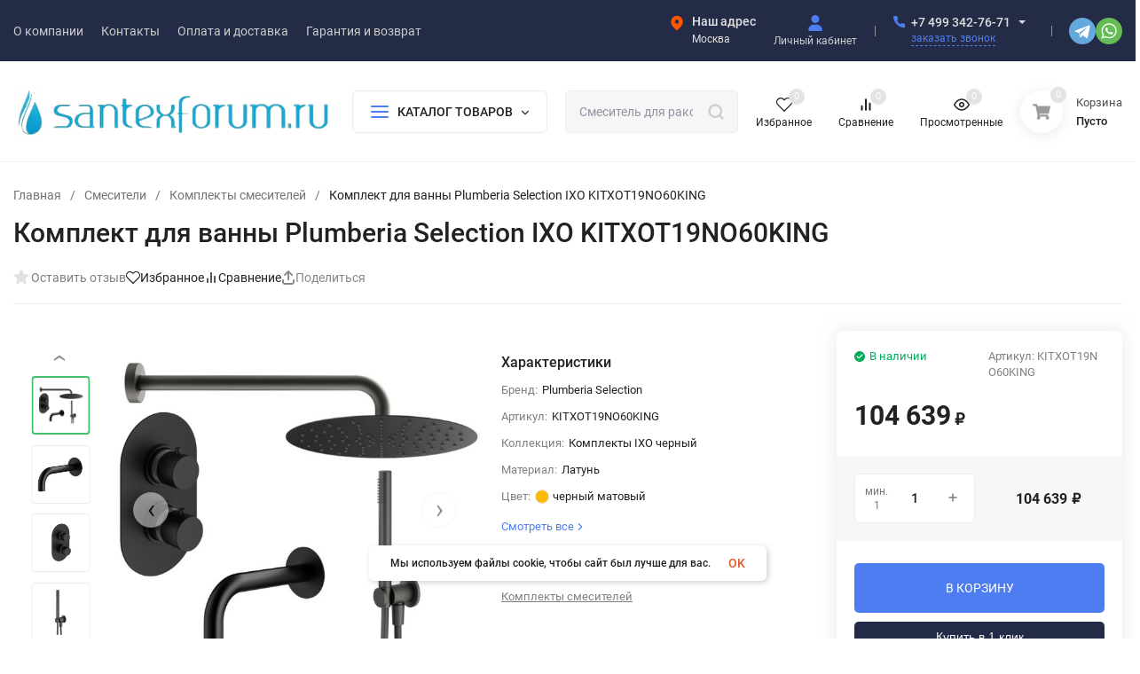

--- FILE ---
content_type: application/javascript
request_url: https://santexforum.ru/wa-data/public/shop/plugins/reqprice/js/reqprice.js?v1.0.4-2370033327
body_size: 13086
content:
(function($) {
    'use sctrict'
    $.reqprice = {
        mask:'',
        url:'',
        productForm:'',
        yandex:'',
        policyCheckbox:'',
        templates:'',
        skus:'',
        skuFeature:'',

        init: function(options, templates) {
            this.mask = options.mask || false;
            this.url = options.url || '/';
            this.productForm = options.productForm + ' ' || '';
            this.yandex = options.yandex || '';
            this.policyCheckbox = options.policyCheckbox || false;
            this.templates = templates;

            this.initSkuFeature();
            this.initView();
            /*this.initSubmitProduct('reqpriceForm');*/
            this.initSubmitProduct('reqprice');
            this.initClose();

            if(this.mask) this.initMask();
        },
        getSku: function(skusSELECT) {
            var key = '';
            var sku = '';
            var skus = this.skus;
            var skuFeature = this.skuFeature;

            if(skusSELECT != null && Object.keys(skusSELECT).length == 1) {
                var first;
                for (var i in skusSELECT) {
                    first = skusSELECT[i];
                    break;
                }
                sku = first;
            } else if(skusSELECT != null) {
                if(skuFeature.length) {
                    skuFeature.each(function() {
                        key += $(this).data('feature-id') + ':' + $(this).val() + ';';
                    });
                    sku = skusSELECT[key];
                } else if(skus.length) {
                    key = skus.filter(':checked').val() || skus.val();
                    sku = skusSELECT[key];
                }
            }
            return sku;
        },
        initSkuFeature: function() {
            var that = this;

            var reqpriceForm = $(that.productForm + '.reqpriceForm');
            var buttonView = $(that.productForm + '.reqprice__buttonView');

            if (reqpriceForm.length || buttonView.length) {
                that.skus = $('*[name="sku_id"]');
                that.skuFeature = $("[name^='features[']");

                var product = buttonView.data('product') || reqpriceForm.find('.reqpriceForm__button').data('product');
                var skusSELECT = product.skusSELECT;
                function skuFeatureHide() {
                    var sku = that.getSku(skusSELECT);
                    if (sku && +sku.price==0) {
                        reqpriceForm.show();
                        buttonView.show();
                        reqpriceForm.find('.reqpriceForm__sku').val(sku.id);
                    } else {
                        reqpriceForm.hide();
                        buttonView.hide();
                    }
                }

                if (that.skus.length) {
                    that.skus.change(function () {
                        skuFeatureHide();
                    });
                    skuFeatureHide();
                }

                if (that.skuFeature.length) {
                    that.skuFeature.change(function () {
                        skuFeatureHide();
                    });
                    skuFeatureHide();
                }
            }
        },
        initView: function() {
            var that = this;

            $('body').on('click', '.reqprice__buttonView', function() {
                var product = $(this).data('product');
                var skuName = '';
                var sku = that.getSku(product.skusSELECT);

                $('body').append(that.templates);
                var reqprice = $('.reqprice');

                reqprice.find('.reqprice__namePR').html(product.name);
                reqprice.find('.reqprice__sku').val(product.sku_id);
                reqprice.find('.reqprice__id').val(product.id);

                if (sku) {
                    if (+sku.price==0) {
                        skuName = sku.name;
                        $('.reqprice__sku').val(sku.id);
                    } else {
                        $('.reqprice__error').show();
                        $('.reqprice__bid').hide();
                    }

                    if(skuName != '')
                        reqprice.find('.reqprice__nameSKU').text('('+skuName+')');
                }

                that.yandexTarget('click');

                setTimeout(function() {
                    if(that.mask)
                        $('.reqprice__input_phone').mask(that.mask);

                    reqprice.addClass('reqprice_active');
                    $('.reqpriceW').addClass('reqpriceW_active');
                    $('body').addClass('reqpriceOver');
                }, 100);

                return false;
            });

        },
        initSubmitProduct: function(cl) {
            var that = this;

            $('body').on('focusin', '.'+cl+'__input', function(event) {
                $(this).removeClass(cl+'__input_error');
            });

            if(that.policyCheckbox) {
                $('body').on('change', '.'+cl+'__policyCheckbox', function(event) {
                    $(this).parent().removeClass(cl+'__politika_error');
                });
            }

            $('body').on('submit', '.'+cl+' form', function(event) {
                var f = $(this);
                var error = false;

                $('.'+cl+'__input').each(function(index, el) {
                    if($(this).val().trim() == '') {
                        error = true;
                        $(this).addClass(cl+'__input_error');
                    }
                });

                var email = f.find('input[name="reqprice__email"]');
                if(email.length && !/^[^\s@]+@[^\s@]+\.[^\s@]+$/.test(email.val())) {
                    error = true;
                    email.addClass(cl+'__input_error');
                }

                var policyCheckbox;
                if(that.policyCheckbox && !f.find('.'+cl+'__policyCheckbox').is(':checked')) {
                    error = true;
                    f.find('.'+cl+'__politika').addClass(cl+'__politika_error');
                }

                if(!error)
                    that.addRequest(f, cl, error);

                return false;
            });
        },
        addRequest: function(f, cl) {
            var that = this;
            var btn = f.find('.'+cl+'__button');
            btn.addClass('reqprice__button_loading').attr('disabled','disabled');
            $.ajax({
                url: that.url + 'reqprice/add/',
                data: f.serialize() + '&reqprice__url=' + location.href + '&reqprice__antispam=' + $('.'+cl+'__antispam').text(),
                dataType: "json",
                type: "post",
                success: function (response) {
                    if (response.status == 'ok' && response.data) {
                        if (response.data.status && response.data.message) {
                            $('.'+cl+'__bid').hide();
                            $('.'+cl+'__thankText').html(response.data.message).show().parent().show();
                            that.yandexTarget('send');
                        } else if (response.data.message) {
                            alert(response.data.message);
                            that.yandexTarget('fail');
                        }
                    }
                    btn.removeClass('reqprice__button_loading').removeAttr('disabled');
                },
                error: function () {
                    btn.removeClass('reqprice__button_loading').removeAttr('disabled');
                    that.yandexTarget('fail');
                }
            });
        },
        initClose: function() {
            $('body').on('click', '.reqprice__close,.reqpriceW,.reqprice__buttonClose', function(event) {
                $('.reqprice').removeClass('reqprice_active');
                $('.reqpriceW').removeClass('reqpriceW_active');
                $('body').removeClass('reqpriceOver');

                setTimeout(function() {
                    $('.reqprice,.reqpriceW').remove();
                }, 300);
            });
        },
        initMask: function() {
            $('.reqpriceForm__input').mask(this.mask);
        },
        yandexTarget: function(target) {
            var yaCounter = this.yandex.counter;
            var target = this.yandex[target];

            if(yaCounter && target)
            {
                var yaCounter = window['yaCounter' + yaCounter];
                yaCounter.reachGoal(target);
            }
        }
    }
})(jQuery);

/*
    jQuery Masked Input Plugin
    Copyright (c) 2007 - 2015 Josh Bush (digitalbush.com)
    Licensed under the MIT license (http://digitalbush.com/projects/masked-input-plugin/#license)
    Version: 1.4.1
*/
!function(a){"function"==typeof define&&define.amd?define(["jquery"],a):a("object"==typeof exports?require("jquery"):jQuery)}(function(a){var b,c=navigator.userAgent,d=/iphone/i.test(c),e=/chrome/i.test(c),f=/android/i.test(c);a.mask={definitions:{9:"[0-9]",a:"[A-Za-z]","*":"[A-Za-z0-9]"},autoclear:!0,dataName:"rawMaskFn",placeholder:"_"},a.fn.extend({caret:function(a,b){var c;if(0!==this.length&&!this.is(":hidden"))return"number"==typeof a?(b="number"==typeof b?b:a,this.each(function(){this.setSelectionRange?this.setSelectionRange(a,b):this.createTextRange&&(c=this.createTextRange(),c.collapse(!0),c.moveEnd("character",b),c.moveStart("character",a),c.select())})):(this[0].setSelectionRange?(a=this[0].selectionStart,b=this[0].selectionEnd):document.selection&&document.selection.createRange&&(c=document.selection.createRange(),a=0-c.duplicate().moveStart("character",-1e5),b=a+c.text.length),{begin:a,end:b})},unmask:function(){return this.trigger("unmask")},mask:function(c,g){var h,i,j,k,l,m,n,o;if(!c&&this.length>0){h=a(this[0]);var p=h.data(a.mask.dataName);return p?p():void 0}return g=a.extend({autoclear:a.mask.autoclear,placeholder:a.mask.placeholder,completed:null},g),i=a.mask.definitions,j=[],k=n=c.length,l=null,a.each(c.split(""),function(a,b){"?"==b?(n--,k=a):i[b]?(j.push(new RegExp(i[b])),null===l&&(l=j.length-1),k>a&&(m=j.length-1)):j.push(null)}),this.trigger("unmask").each(function(){function h(){if(g.completed){for(var a=l;m>=a;a++)if(j[a]&&C[a]===p(a))return;g.completed.call(B)}}function p(a){return g.placeholder.charAt(a<g.placeholder.length?a:0)}function q(a){for(;++a<n&&!j[a];);return a}function r(a){for(;--a>=0&&!j[a];);return a}function s(a,b){var c,d;if(!(0>a)){for(c=a,d=q(b);n>c;c++)if(j[c]){if(!(n>d&&j[c].test(C[d])))break;C[c]=C[d],C[d]=p(d),d=q(d)}z(),B.caret(Math.max(l,a))}}function t(a){var b,c,d,e;for(b=a,c=p(a);n>b;b++)if(j[b]){if(d=q(b),e=C[b],C[b]=c,!(n>d&&j[d].test(e)))break;c=e}}function u(){var a=B.val(),b=B.caret();if(o&&o.length&&o.length>a.length){for(A(!0);b.begin>0&&!j[b.begin-1];)b.begin--;if(0===b.begin)for(;b.begin<l&&!j[b.begin];)b.begin++;B.caret(b.begin,b.begin)}else{for(A(!0);b.begin<n&&!j[b.begin];)b.begin++;B.caret(b.begin,b.begin)}h()}function v(){A(),B.val()!=E&&B.change()}function w(a){if(!B.prop("readonly")){var b,c,e,f=a.which||a.keyCode;o=B.val(),8===f||46===f||d&&127===f?(b=B.caret(),c=b.begin,e=b.end,e-c===0&&(c=46!==f?r(c):e=q(c-1),e=46===f?q(e):e),y(c,e),s(c,e-1),a.preventDefault()):13===f?v.call(this,a):27===f&&(B.val(E),B.caret(0,A()),a.preventDefault())}}function x(b){if(!B.prop("readonly")){var c,d,e,g=b.which||b.keyCode,i=B.caret();if(!(b.ctrlKey||b.altKey||b.metaKey||32>g)&&g&&13!==g){if(i.end-i.begin!==0&&(y(i.begin,i.end),s(i.begin,i.end-1)),c=q(i.begin-1),n>c&&(d=String.fromCharCode(g),j[c].test(d))){if(t(c),C[c]=d,z(),e=q(c),f){var k=function(){a.proxy(a.fn.caret,B,e)()};setTimeout(k,0)}else B.caret(e);i.begin<=m&&h()}b.preventDefault()}}}function y(a,b){var c;for(c=a;b>c&&n>c;c++)j[c]&&(C[c]=p(c))}function z(){B.val(C.join(""))}function A(a){var b,c,d,e=B.val(),f=-1;for(b=0,d=0;n>b;b++)if(j[b]){for(C[b]=p(b);d++<e.length;)if(c=e.charAt(d-1),j[b].test(c)){C[b]=c,f=b;break}if(d>e.length){y(b+1,n);break}}else C[b]===e.charAt(d)&&d++,k>b&&(f=b);return a?z():k>f+1?g.autoclear||C.join("")===D?(B.val()&&B.val(""),y(0,n)):z():(z(),B.val(B.val().substring(0,f+1))),k?b:l}var B=a(this),C=a.map(c.split(""),function(a,b){return"?"!=a?i[a]?p(b):a:void 0}),D=C.join(""),E=B.val();B.data(a.mask.dataName,function(){return a.map(C,function(a,b){return j[b]&&a!=p(b)?a:null}).join("")}),B.one("unmask",function(){B.off(".mask").removeData(a.mask.dataName)}).on("focus.mask",function(){if(!B.prop("readonly")){clearTimeout(b);var a;E=B.val(),a=A(),b=setTimeout(function(){B.get(0)===document.activeElement&&(z(),a==c.replace("?","").length?B.caret(0,a):B.caret(a))},10)}}).on("blur.mask",v).on("keydown.mask",w).on("keypress.mask",x).on("input.mask paste.mask",function(){B.prop("readonly")||setTimeout(function(){var a=A(!0);B.caret(a),h()},0)}),e&&f&&B.off("input.mask").on("input.mask",u),A()})}})});
